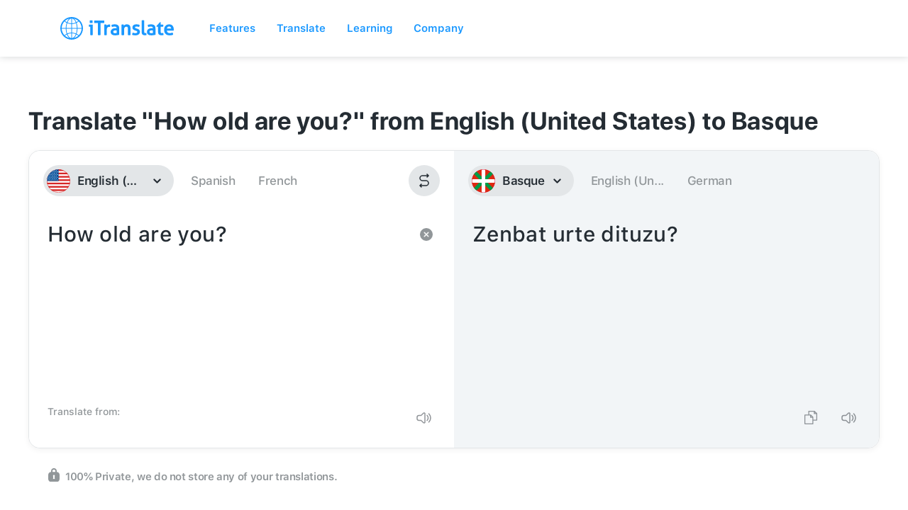

--- FILE ---
content_type: application/javascript; charset=utf-8
request_url: https://cdnjs.cloudflare.com/ajax/libs/js-sha512/0.3.0/sha512.min.js
body_size: 2735
content:
/*
 * [js-sha512]{@link https://github.com/emn178/js-sha512}
 *
 * @version 0.3.0
 * @author Chen, Yi-Cyuan [emn178@gmail.com]
 * @copyright Chen, Yi-Cyuan 2014-2017
 * @license MIT
 */
!function(){"use strict";var e="object"==typeof window?window:{},o=!e.JS_SHA512_NO_NODE_JS&&"object"==typeof process&&process.versions&&process.versions.node;o&&(e=global);var n=!e.JS_SHA512_NO_COMMON_JS&&"object"==typeof module&&module.exports,r="function"==typeof define&&define.amd,t="0123456789abcdef".split(""),s=[-2147483648,8388608,32768,128],a=[24,16,8,0],f=[1116352408,3609767458,1899447441,602891725,3049323471,3964484399,3921009573,2173295548,961987163,4081628472,1508970993,3053834265,2453635748,2937671579,2870763221,3664609560,3624381080,2734883394,310598401,1164996542,607225278,1323610764,1426881987,3590304994,1925078388,4068182383,2162078206,991336113,2614888103,633803317,3248222580,3479774868,3835390401,2666613458,4022224774,944711139,264347078,2341262773,604807628,2007800933,770255983,1495990901,1249150122,1856431235,1555081692,3175218132,1996064986,2198950837,2554220882,3999719339,2821834349,766784016,2952996808,2566594879,3210313671,3203337956,3336571891,1034457026,3584528711,2466948901,113926993,3758326383,338241895,168717936,666307205,1188179964,773529912,1546045734,1294757372,1522805485,1396182291,2643833823,1695183700,2343527390,1986661051,1014477480,2177026350,1206759142,2456956037,344077627,2730485921,1290863460,2820302411,3158454273,3259730800,3505952657,3345764771,106217008,3516065817,3606008344,3600352804,1432725776,4094571909,1467031594,275423344,851169720,430227734,3100823752,506948616,1363258195,659060556,3750685593,883997877,3785050280,958139571,3318307427,1322822218,3812723403,1537002063,2003034995,1747873779,3602036899,1955562222,1575990012,2024104815,1125592928,2227730452,2716904306,2361852424,442776044,2428436474,593698344,2756734187,3733110249,3204031479,2999351573,3329325298,3815920427,3391569614,3928383900,3515267271,566280711,3940187606,3454069534,4118630271,4000239992,116418474,1914138554,174292421,2731055270,289380356,3203993006,460393269,320620315,685471733,587496836,852142971,1086792851,1017036298,365543100,1126000580,2618297676,1288033470,3409855158,1501505948,4234509866,1607167915,987167468,1816402316,1246189591],c=[],i=function(e){return h(e,384)},u=function(e){return h(e,256)},d=function(e){return h(e,224)},h=function(e,o){var n,r,i,u,d,h,_,p,l,v,S,b,w,O,m,y,A,J,N,j,C,g,x,H,M,D,E,k,q,z,B,F,G,I,K,L,P,Q,R,T,U,V,W,X,Y=!1,Z=0,$=0,ee=0,oe=e.length;384==o?(n=3418070365,r=3238371032,i=1654270250,u=914150663,d=2438529370,h=812702999,_=355462360,p=4144912697,l=1731405415,v=4290775857,S=2394180231,b=1750603025,w=3675008525,O=1694076839,m=1203062813,y=3204075428):256==o?(n=573645204,r=4230739756,i=2673172387,u=3360449730,d=596883563,h=1867755857,_=2520282905,p=1497426621,l=2519219938,v=2827943907,S=3193839141,b=1401305490,w=721525244,O=746961066,m=246885852,y=2177182882):224==o?(n=2352822216,r=424955298,i=1944164710,u=2312950998,d=502970286,h=855612546,_=1738396948,p=1479516111,l=258812777,v=2077511080,S=2011393907,b=79989058,w=1067287976,O=1780299464,m=286451373,y=2446758561):(n=1779033703,r=4089235720,i=3144134277,u=2227873595,d=1013904242,h=4271175723,_=2773480762,p=1595750129,l=1359893119,v=2917565137,S=2600822924,b=725511199,w=528734635,O=4215389547,m=1541459225,y=327033209,o=512),A=0;do{for(c[0]=A,c[1]=c[2]=c[3]=c[4]=c[5]=c[6]=c[7]=c[8]=c[9]=c[10]=c[11]=c[12]=c[13]=c[14]=c[15]=c[16]=c[17]=c[18]=c[19]=c[20]=c[21]=c[22]=c[23]=c[24]=c[25]=c[26]=c[27]=c[28]=c[29]=c[30]=c[31]=c[32]=0,N=$;oe>Z&&128>N;++Z)J=e.charCodeAt(Z),128>J?c[N>>2]|=J<<a[3&N++]:2048>J?(c[N>>2]|=(192|J>>6)<<a[3&N++],c[N>>2]|=(128|63&J)<<a[3&N++]):55296>J||J>=57344?(c[N>>2]|=(224|J>>12)<<a[3&N++],c[N>>2]|=(128|J>>6&63)<<a[3&N++],c[N>>2]|=(128|63&J)<<a[3&N++]):(J=65536+((1023&J)<<10|1023&e.charCodeAt(++Z)),c[N>>2]|=(240|J>>18)<<a[3&N++],c[N>>2]|=(128|J>>12&63)<<a[3&N++],c[N>>2]|=(128|J>>6&63)<<a[3&N++],c[N>>2]|=(128|63&J)<<a[3&N++]);for(ee+=N-$,$=N-128,Z==oe&&(c[N>>2]|=s[3&N],++Z),A=c[32],Z>oe&&112>N&&(c[31]=ee<<3,Y=!0),j=32;160>j;j+=2)R=c[j-30],T=c[j-29],C=(R>>>1|T<<31)^(R>>>8|T<<24)^R>>>7,g=(T>>>1|R<<31)^(T>>>8|R<<24)^(T>>>7|R<<25),R=c[j-4],T=c[j-3],x=(R>>>19|T<<13)^(T>>>29|R<<3)^R>>>6,H=(T>>>19|R<<13)^(R>>>29|T<<3)^(T>>>6|R<<26),R=c[j-32],T=c[j-31],U=c[j-14],V=c[j-13],M=(65535&V)+(65535&T)+(65535&g)+(65535&H),D=(V>>>16)+(T>>>16)+(g>>>16)+(H>>>16)+(M>>>16),E=(65535&U)+(65535&R)+(65535&C)+(65535&x)+(D>>>16),k=(U>>>16)+(R>>>16)+(C>>>16)+(x>>>16)+(E>>>16),c[j]=k<<16|65535&E,c[j+1]=D<<16|65535&M;var ne=n,re=r,te=i,se=u,ae=d,fe=h,ce=_,ie=p,ue=l,de=v,he=S,_e=b,pe=w,le=O,ve=m,Se=y;for(K=te&ae,L=se&fe,j=0;160>j;j+=8)C=(ne>>>28|re<<4)^(re>>>2|ne<<30)^(re>>>7|ne<<25),g=(re>>>28|ne<<4)^(ne>>>2|re<<30)^(ne>>>7|re<<25),x=(ue>>>14|de<<18)^(ue>>>18|de<<14)^(de>>>9|ue<<23),H=(de>>>14|ue<<18)^(de>>>18|ue<<14)^(ue>>>9|de<<23),q=ne&te,z=re&se,P=q^ne&ae^K,Q=z^re&fe^L,W=ue&he^~ue&pe,X=de&_e^~de&le,R=c[j],T=c[j+1],U=f[j],V=f[j+1],M=(65535&V)+(65535&T)+(65535&X)+(65535&H)+(65535&Se),D=(V>>>16)+(T>>>16)+(X>>>16)+(H>>>16)+(Se>>>16)+(M>>>16),E=(65535&U)+(65535&R)+(65535&W)+(65535&x)+(65535&ve)+(D>>>16),k=(U>>>16)+(R>>>16)+(W>>>16)+(x>>>16)+(ve>>>16)+(E>>>16),R=k<<16|65535&E,T=D<<16|65535&M,M=(65535&Q)+(65535&g),D=(Q>>>16)+(g>>>16)+(M>>>16),E=(65535&P)+(65535&C)+(D>>>16),k=(P>>>16)+(C>>>16)+(E>>>16),U=k<<16|65535&E,V=D<<16|65535&M,M=(65535&ie)+(65535&T),D=(ie>>>16)+(T>>>16)+(M>>>16),E=(65535&ce)+(65535&R)+(D>>>16),k=(ce>>>16)+(R>>>16)+(E>>>16),ve=k<<16|65535&E,Se=D<<16|65535&M,M=(65535&V)+(65535&T),D=(V>>>16)+(T>>>16)+(M>>>16),E=(65535&U)+(65535&R)+(D>>>16),k=(U>>>16)+(R>>>16)+(E>>>16),ce=k<<16|65535&E,ie=D<<16|65535&M,C=(ce>>>28|ie<<4)^(ie>>>2|ce<<30)^(ie>>>7|ce<<25),g=(ie>>>28|ce<<4)^(ce>>>2|ie<<30)^(ce>>>7|ie<<25),x=(ve>>>14|Se<<18)^(ve>>>18|Se<<14)^(Se>>>9|ve<<23),H=(Se>>>14|ve<<18)^(Se>>>18|ve<<14)^(ve>>>9|Se<<23),B=ce&ne,F=ie&re,P=B^ce&te^q,Q=F^ie&se^z,W=ve&ue^~ve&he,X=Se&de^~Se&_e,R=c[j+2],T=c[j+3],U=f[j+2],V=f[j+3],M=(65535&V)+(65535&T)+(65535&X)+(65535&H)+(65535&le),D=(V>>>16)+(T>>>16)+(X>>>16)+(H>>>16)+(le>>>16)+(M>>>16),E=(65535&U)+(65535&R)+(65535&W)+(65535&x)+(65535&pe)+(D>>>16),k=(U>>>16)+(R>>>16)+(W>>>16)+(x>>>16)+(pe>>>16)+(E>>>16),R=k<<16|65535&E,T=D<<16|65535&M,M=(65535&Q)+(65535&g),D=(Q>>>16)+(g>>>16)+(M>>>16),E=(65535&P)+(65535&C)+(D>>>16),k=(P>>>16)+(C>>>16)+(E>>>16),U=k<<16|65535&E,V=D<<16|65535&M,M=(65535&fe)+(65535&T),D=(fe>>>16)+(T>>>16)+(M>>>16),E=(65535&ae)+(65535&R)+(D>>>16),k=(ae>>>16)+(R>>>16)+(E>>>16),pe=k<<16|65535&E,le=D<<16|65535&M,M=(65535&V)+(65535&T),D=(V>>>16)+(T>>>16)+(M>>>16),E=(65535&U)+(65535&R)+(D>>>16),k=(U>>>16)+(R>>>16)+(E>>>16),ae=k<<16|65535&E,fe=D<<16|65535&M,C=(ae>>>28|fe<<4)^(fe>>>2|ae<<30)^(fe>>>7|ae<<25),g=(fe>>>28|ae<<4)^(ae>>>2|fe<<30)^(ae>>>7|fe<<25),x=(pe>>>14|le<<18)^(pe>>>18|le<<14)^(le>>>9|pe<<23),H=(le>>>14|pe<<18)^(le>>>18|pe<<14)^(pe>>>9|le<<23),G=ae&ce,I=fe&ie,P=G^ae&ne^B,Q=I^fe&re^F,W=pe&ve^~pe&ue,X=le&Se^~le&de,R=c[j+4],T=c[j+5],U=f[j+4],V=f[j+5],M=(65535&V)+(65535&T)+(65535&X)+(65535&H)+(65535&_e),D=(V>>>16)+(T>>>16)+(X>>>16)+(H>>>16)+(_e>>>16)+(M>>>16),E=(65535&U)+(65535&R)+(65535&W)+(65535&x)+(65535&he)+(D>>>16),k=(U>>>16)+(R>>>16)+(W>>>16)+(x>>>16)+(he>>>16)+(E>>>16),R=k<<16|65535&E,T=D<<16|65535&M,M=(65535&Q)+(65535&g),D=(Q>>>16)+(g>>>16)+(M>>>16),E=(65535&P)+(65535&C)+(D>>>16),k=(P>>>16)+(C>>>16)+(E>>>16),U=k<<16|65535&E,V=D<<16|65535&M,M=(65535&se)+(65535&T),D=(se>>>16)+(T>>>16)+(M>>>16),E=(65535&te)+(65535&R)+(D>>>16),k=(te>>>16)+(R>>>16)+(E>>>16),he=k<<16|65535&E,_e=D<<16|65535&M,M=(65535&V)+(65535&T),D=(V>>>16)+(T>>>16)+(M>>>16),E=(65535&U)+(65535&R)+(D>>>16),k=(U>>>16)+(R>>>16)+(E>>>16),te=k<<16|65535&E,se=D<<16|65535&M,C=(te>>>28|se<<4)^(se>>>2|te<<30)^(se>>>7|te<<25),g=(se>>>28|te<<4)^(te>>>2|se<<30)^(te>>>7|se<<25),x=(he>>>14|_e<<18)^(he>>>18|_e<<14)^(_e>>>9|he<<23),H=(_e>>>14|he<<18)^(_e>>>18|he<<14)^(he>>>9|_e<<23),K=te&ae,L=se&fe,P=K^te&ce^G,Q=L^se&ie^I,W=he&pe^~he&ve,X=_e&le^~_e&Se,R=c[j+6],T=c[j+7],U=f[j+6],V=f[j+7],M=(65535&V)+(65535&T)+(65535&X)+(65535&H)+(65535&de),D=(V>>>16)+(T>>>16)+(X>>>16)+(H>>>16)+(de>>>16)+(M>>>16),E=(65535&U)+(65535&R)+(65535&W)+(65535&x)+(65535&ue)+(D>>>16),k=(U>>>16)+(R>>>16)+(W>>>16)+(x>>>16)+(ue>>>16)+(E>>>16),R=k<<16|65535&E,T=D<<16|65535&M,M=(65535&Q)+(65535&g),D=(Q>>>16)+(g>>>16)+(M>>>16),E=(65535&P)+(65535&C)+(D>>>16),k=(P>>>16)+(C>>>16)+(E>>>16),U=k<<16|65535&E,V=D<<16|65535&M,M=(65535&re)+(65535&T),D=(re>>>16)+(T>>>16)+(M>>>16),E=(65535&ne)+(65535&R)+(D>>>16),k=(ne>>>16)+(R>>>16)+(E>>>16),ue=k<<16|65535&E,de=D<<16|65535&M,M=(65535&V)+(65535&T),D=(V>>>16)+(T>>>16)+(M>>>16),E=(65535&U)+(65535&R)+(D>>>16),k=(U>>>16)+(R>>>16)+(E>>>16),ne=k<<16|65535&E,re=D<<16|65535&M;M=(65535&r)+(65535&re),D=(r>>>16)+(re>>>16)+(M>>>16),E=(65535&n)+(65535&ne)+(D>>>16),k=(n>>>16)+(ne>>>16)+(E>>>16),n=k<<16|65535&E,r=D<<16|65535&M,M=(65535&u)+(65535&se),D=(u>>>16)+(se>>>16)+(M>>>16),E=(65535&i)+(65535&te)+(D>>>16),k=(i>>>16)+(te>>>16)+(E>>>16),i=k<<16|65535&E,u=D<<16|65535&M,M=(65535&h)+(65535&fe),D=(h>>>16)+(fe>>>16)+(M>>>16),E=(65535&d)+(65535&ae)+(D>>>16),k=(d>>>16)+(ae>>>16)+(E>>>16),d=k<<16|65535&E,h=D<<16|65535&M,M=(65535&p)+(65535&ie),D=(p>>>16)+(ie>>>16)+(M>>>16),E=(65535&_)+(65535&ce)+(D>>>16),k=(_>>>16)+(ce>>>16)+(E>>>16),_=k<<16|65535&E,p=D<<16|65535&M,M=(65535&v)+(65535&de),D=(v>>>16)+(de>>>16)+(M>>>16),E=(65535&l)+(65535&ue)+(D>>>16),k=(l>>>16)+(ue>>>16)+(E>>>16),l=k<<16|65535&E,v=D<<16|65535&M,M=(65535&b)+(65535&_e),D=(b>>>16)+(_e>>>16)+(M>>>16),E=(65535&S)+(65535&he)+(D>>>16),k=(S>>>16)+(he>>>16)+(E>>>16),S=k<<16|65535&E,b=D<<16|65535&M,M=(65535&O)+(65535&le),D=(O>>>16)+(le>>>16)+(M>>>16),E=(65535&w)+(65535&pe)+(D>>>16),k=(w>>>16)+(pe>>>16)+(E>>>16),w=k<<16|65535&E,O=D<<16|65535&M,M=(65535&y)+(65535&Se),D=(y>>>16)+(Se>>>16)+(M>>>16),E=(65535&m)+(65535&ve)+(D>>>16),k=(m>>>16)+(ve>>>16)+(E>>>16),m=k<<16|65535&E,y=D<<16|65535&M}while(!Y);var be=t[n>>28&15]+t[n>>24&15]+t[n>>20&15]+t[n>>16&15]+t[n>>12&15]+t[n>>8&15]+t[n>>4&15]+t[15&n]+t[r>>28&15]+t[r>>24&15]+t[r>>20&15]+t[r>>16&15]+t[r>>12&15]+t[r>>8&15]+t[r>>4&15]+t[15&r]+t[i>>28&15]+t[i>>24&15]+t[i>>20&15]+t[i>>16&15]+t[i>>12&15]+t[i>>8&15]+t[i>>4&15]+t[15&i]+t[u>>28&15]+t[u>>24&15]+t[u>>20&15]+t[u>>16&15]+t[u>>12&15]+t[u>>8&15]+t[u>>4&15]+t[15&u]+t[d>>28&15]+t[d>>24&15]+t[d>>20&15]+t[d>>16&15]+t[d>>12&15]+t[d>>8&15]+t[d>>4&15]+t[15&d]+t[h>>28&15]+t[h>>24&15]+t[h>>20&15]+t[h>>16&15]+t[h>>12&15]+t[h>>8&15]+t[h>>4&15]+t[15&h]+t[_>>28&15]+t[_>>24&15]+t[_>>20&15]+t[_>>16&15]+t[_>>12&15]+t[_>>8&15]+t[_>>4&15]+t[15&_];return o>=256&&(be+=t[p>>28&15]+t[p>>24&15]+t[p>>20&15]+t[p>>16&15]+t[p>>12&15]+t[p>>8&15]+t[p>>4&15]+t[15&p]),o>=384&&(be+=t[l>>28&15]+t[l>>24&15]+t[l>>20&15]+t[l>>16&15]+t[l>>12&15]+t[l>>8&15]+t[l>>4&15]+t[15&l]+t[v>>28&15]+t[v>>24&15]+t[v>>20&15]+t[v>>16&15]+t[v>>12&15]+t[v>>8&15]+t[v>>4&15]+t[15&v]+t[S>>28&15]+t[S>>24&15]+t[S>>20&15]+t[S>>16&15]+t[S>>12&15]+t[S>>8&15]+t[S>>4&15]+t[15&S]+t[b>>28&15]+t[b>>24&15]+t[b>>20&15]+t[b>>16&15]+t[b>>12&15]+t[b>>8&15]+t[b>>4&15]+t[15&b]),512==o&&(be+=t[w>>28&15]+t[w>>24&15]+t[w>>20&15]+t[w>>16&15]+t[w>>12&15]+t[w>>8&15]+t[w>>4&15]+t[15&w]+t[O>>28&15]+t[O>>24&15]+t[O>>20&15]+t[O>>16&15]+t[O>>12&15]+t[O>>8&15]+t[O>>4&15]+t[15&O]+t[m>>28&15]+t[m>>24&15]+t[m>>20&15]+t[m>>16&15]+t[m>>12&15]+t[m>>8&15]+t[m>>4&15]+t[15&m]+t[y>>28&15]+t[y>>24&15]+t[y>>20&15]+t[y>>16&15]+t[y>>12&15]+t[y>>8&15]+t[y>>4&15]+t[15&y]),be},_=h;_.sha512=h,_.sha384=i,_.sha512_256=u,_.sha512_224=d,n?module.exports=_:(e.sha512=h,e.sha384=i,e.sha512_256=u,e.sha512_224=d,r&&define(function(){return _}))}();

--- FILE ---
content_type: image/svg+xml
request_url: https://itranslate-webapp-production.web.app/images/eu.svg
body_size: 10
content:
<?xml version="1.0" encoding="UTF-8"?>
<svg width="180px" height="180px" viewBox="0 0 180 180" version="1.1" xmlns="http://www.w3.org/2000/svg" xmlns:xlink="http://www.w3.org/1999/xlink">
    <!-- Generator: Sketch 61 (89581) - https://sketch.com -->
    <title>Overrides/Languages/eu</title>
    <desc>Created with Sketch.</desc>
    <defs>
        <circle id="path-1" cx="90" cy="90" r="90"></circle>
    </defs>
    <g id="Overrides/Languages/eu" stroke="none" stroke-width="1" fill="none" fill-rule="evenodd">
        <g id="eu">
            <mask id="mask-2" fill="white">
                <use xlink:href="#path-1"></use>
            </mask>
            <use id="Mask" fill="#DE2910" xlink:href="#path-1"></use>
            <g id="Shapes" mask="url(#mask-2)">
                <line x1="90" y1="0" x2="90" y2="180" id="Shape" stroke="#FFFFFF" stroke-width="27.6428571" fill="#000000"></line>
                <line x1="0" y1="90" x2="180" y2="90" id="Path" stroke="#FFFFFF" stroke-width="27.6428571" fill="#000000"></line>
                <g id="Overrides/Options/Outlines/eu" stroke="#DF0B37" stroke-width="3">
                    <circle id="Outline" cx="90" cy="90" r="88.5"></circle>
                </g>
                <line x1="0" y1="0" x2="180" y2="180" id="Shape" stroke="#009B48" stroke-width="27.6428571" fill="#000000"></line>
                <line x1="180" y1="0" x2="0" y2="180" id="Path" stroke="#009B48" stroke-width="27.6428571" fill="#000000"></line>
                <line x1="90" y1="10" x2="90" y2="170" id="Shape" stroke="#FFFFFF" stroke-width="27.6428571" fill="#000000"></line>
                <line x1="10" y1="90" x2="170" y2="90" id="Path" stroke="#FFFFFF" stroke-width="27.6428571" fill="#000000"></line>
            </g>
        </g>
    </g>
</svg>